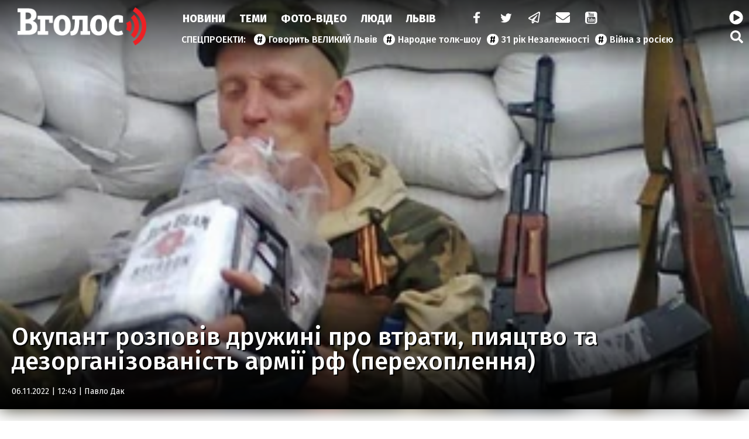

--- FILE ---
content_type: text/html; charset=UTF-8
request_url: https://vgolos.ua/news/okupant-rozpoviv-druzhini-pro-vtrati-piyactvo-ta-dezorganizovanist-armiyi-rf-perehoplennya_1429621.html
body_size: 20603
content:
<!DOCTYPE html>
<html lang="uk">
<head>
    <meta charset="UTF-8">
    <meta name="viewport" content="width=device-width, initial-scale=1.0">

    <title>Окупант розповів дружині про втрати, пияцтво та дезорганізованість армії рф (перехоплення) — Інформаційне агентство Вголос/Vgolos</title>
<meta name="description" content="Військовослужбовець 239-го мотострілецького полку РФ, який перебуває на Херсонському напрямку, обговорює з дружиною втрати, пияцтво і дезорганізованість російської армії.  ">
<link rel="canonical" href="https://vgolos.ua/news/okupant-rozpoviv-druzhini-pro-vtrati-piyactvo-ta-dezorganizovanist-armiyi-rf-perehoplennya_1429621.html" />
<link rel="amphtml" href="https://vgolos.ua/amp/okupant-rozpoviv-druzhini-pro-vtrati-piyactvo-ta-dezorganizovanist-armiyi-rf-perehoplennya_1429621.html" />
<meta name="generator" content="chaker's News Engine (wenet.lviv.ua)" />
<meta property="fb:app_id" content="1466032180368983" />
<meta property="og:title" content="Окупант розповів дружині про втрати, пияцтво та дезорганізованість армії рф (перехоплення)" />
<meta property="og:type" content="article" />
<meta property="og:url" content="https://vgolos.ua/news/okupant-rozpoviv-druzhini-pro-vtrati-piyactvo-ta-dezorganizovanist-armiyi-rf-perehoplennya_1429621.html" />
<meta property="og:image" content="https://vgolos.ua/uploads/media/4a/e5/4ae5b3945ba04af2b0b6380597ac99c2_orig.jpg" />
<meta property="og:description" content="Військовослужбовець 239-го мотострілецького полку РФ, який перебуває на Херсонському напрямку, обговорює з дружиною втрати, пияцтво і дезорганізованість російської армії.  " />
<meta property="og:locale" content="uk_UA" />
<meta property="og:site_name" content="Інформаційне агентство Вголос/Vgolos" />

    <script type="application/ld+json">{"@context":"https:\/\/schema.org","@type":"NewsArticle","name":"Окупант розповів дружині про втрати, пияцтво та дезорганізованість армії рф (перехоплення)","headline":"Окупант розповів дружині про втрати, пияцтво та дезорганізованість армії рф (перехоплення)","description":"Військовослужбовець 239-го мотострілецького полку РФ, який перебуває на Херсонському напрямку, обговорює з дружиною втрати, пияцтво і дезорганізованість російської армії.  ","articleBody":"\r\nГоловне Управління розвідки опублікувало перехоплену розмову окупанта.\r\n\r\n\r\nТак, окупант з міста Міас Челябінської області розповів, що українські військові поцілили в одну із машин росіян, внаслідок чого поранили 35 окупантів, один солдат – загинув. При цьому він наголошує, що окупанти самі винні.\r\n\r\n«Та вони самі винні – вони лягли біля Уралу, і машину в'ї**ли. А такого робити не можна, не можна кучкуватися», - розповів загарбник.\r\n\r\nРосіянин також розповідає про постійне пияцтво солдат армії РФ.\r\n\r\n«Да пи***ць, що тут вчора відбувалося. Начпрод є у нас тут. Ну, хто видає нам цю хавку. Йому вчора прикладом разів 6 дали», - сказав окупант.\r\n\r\nДружина росіянина наполягає, що їм не можна і не варто пити на війні, проте окупант переконує її, що пияцтво – це масове явище серед російських військових.\r\n\r\n«Тут же зліва від нас »розвідоси«. Ну, розвідка. Я вночі піднімаюсь, десь близько 12 вечора – стрілянина біля нас просто. Виявляється, там »розвідоси« пішли за провізією і дивляться у нічник, і переплутали з хохлами. Давай один в одного х**чить», - розповів солдат РФ.\r\n\r\n\r\n\r\nЧитайте також на сайті ІА «Вголос»:\r\n\r\n\r\n«Вершник Апокаліпсиса»: найбільша атомна субмарина увійшла в Середземне море (відео)\r\n\r\n\r\n\r\n\r\nУ Польщі розпочалися масштабні військові навчання за участі США та Британії: деталі\r\n\r\n\r\n\r\n\r\nБійці «Альфа» знищили три БМП окупантів одним ударом (відео)\r\n\r\n\r\n\r\n\n\n\tShare to facebook\n\tShare to twitter\n\tShare to telegram\n\tShare to viber\n\nІА \"Вголос\": НОВИНИ","mainEntityOfPage":{"@type":"WebPage","url":"\/news\/okupant-rozpoviv-druzhini-pro-vtrati-piyactvo-ta-dezorganizovanist-armiyi-rf-perehoplennya_1429621.html"},"image":{"@type":"ImageObject","url":"https:\/\/vgolos.ua\/uploads\/media\/4a\/e5\/4ae5b3945ba04af2b0b6380597ac99c2_orig.jpg","width":620,"height":375},"author":{"@type":"Person","name":"Павло Дак","memberOf":{"@type":"NewsMediaOrganization","name":"Інформаційна агенція \"Вголос\" (ТзОВ «Престайм.ком.юа»)","logo":"https:\/\/vgolos.ua\/tpl\/images\/logo.png","image":"https:\/\/vgolos.ua\/tpl\/images\/logo.png","diversityPolicy":{"@type":"WebPage","url":"https:\/\/vgolos.ua\/page\/pro-nas\/"},"ethicsPolicy":{"@type":"WebPage","url":"https:\/\/vgolos.ua\/page\/pro-nas\/"},"unnamedSourcesPolicy":{"@type":"WebPage","url":"https:\/\/vgolos.ua\/page\/pro-nas\/"},"address":{"@type":"PostalAddress","addressCountry":"UA","addressRegion":"Lviv region","streetAddress":"вул. Винниченка, 6","postalCode":"79008","telephone":"+380322757444","email":"westnews@mail.lviv.ua"}},"url":"\/author\/pavlo-dak_240","jobTitle":"випусковий редактор"},"datePublished":"2022-11-06 12:43:00","dateModified":"2026-01-12T23:30:29+02:00","publisher":{"@type":"NewsMediaOrganization","name":"Інформаційна агенція \"Вголос\" (ТзОВ «Престайм.ком.юа»)","logo":"https:\/\/vgolos.ua\/tpl\/images\/logo.png","image":"https:\/\/vgolos.ua\/tpl\/images\/logo.png","diversityPolicy":{"@type":"WebPage","url":"https:\/\/vgolos.ua\/page\/pro-nas\/"},"ethicsPolicy":{"@type":"WebPage","url":"https:\/\/vgolos.ua\/page\/pro-nas\/"},"unnamedSourcesPolicy":{"@type":"WebPage","url":"https:\/\/vgolos.ua\/page\/pro-nas\/"},"address":{"@type":"PostalAddress","addressCountry":"UA","addressRegion":"Lviv region","streetAddress":"вул. Винниченка, 6","postalCode":"79008","telephone":"+380322757444","email":"westnews@mail.lviv.ua"}}}</script>
    <link rel="apple-touch-icon" sizes="180x180" href="/tpl/images/icons/apple-touch-icon.png">
    <link rel="icon" type="image/png" sizes="32x32" href="/tpl/images/icons/favicon-32x32.png">
    <link rel="icon" type="image/png" sizes="16x16" href="/tpl/images/icons/favicon-16x16.png">
    <link rel="manifest" href="/tpl/images/icons/site.webmanifest">
    <link rel="shortcut icon" href="/tpl/images/icons/favicon.ico">
    <meta name="msapplication-TileColor" content="#da532c">
    <meta name="msapplication-config" content="/tpl/images/icons/browserconfig.xml">
    <meta name="theme-color" content="#ffffff">

    
<script>
            document.addEventListener('DOMContentLoaded', () => {
                setTimeout(initGTM, 3500);
            });
            document.addEventListener('scroll', initGTMOnEvent);
            document.addEventListener('mousemove', initGTMOnEvent);
            document.addEventListener('touchstart', initGTMOnEvent);
            function initGTMOnEvent(event) {
                initGTM();
                event.currentTarget.removeEventListener(event.type, initGTMOnEvent); // remove the event listener that got triggered
            }
            function gtag(){dataLayer.push(arguments);}
            function initGTM() {
                if (window.gtmDidInit) {
                    return false;
                }
                window.gtmDidInit = true; // flag to ensure script does not get added to DOM more than once.
                const script = document.createElement('script');
                script.type = 'text/javascript';
                script.async = true;
                script.onload = () => {
                    gtag('js', new Date());
                    gtag('config', 'G-CQMVFMDMDG');
                }; // this part ensures PageViews is always tracked
                script.src = 'https://www.googletagmanager.com/gtag/js?id=G-CQMVFMDMDG';
                document.head.appendChild(script);
            }
        </script>
    

    
    
    <link rel="preload" as="script" href="/tpl/js/script.min.js?v1660077096" />

    <link rel="stylesheet" href="/tpl/css/styles.min.css?v1660077096" />

</head>
<body id="article">

<nav id="nav">
    <a href="/" id="logo">Vgolos</a>
    <!-- #logo -->

    <div id="menu">
        <nav id="top-menu">
            <ul id="main-menu">
                <li><a href="/news/">Новини</a></li><li><a href="/category/articles/">Теми</a></li><li><a href="/category/media/">Фото-Відео</a></li><li><a href="/category/blogs/">Люди</a></li><li><a href="/region/lviv/">Львів</a></li><li><a href="/"> </a></li>
            </ul>
            <!-- #main-menu -->
            <ul id="social-menu">
                <li><a href="https://www.facebook.com/vgolos" title="facebook"><i class="icon-facebook"></i></a></li>
                <li><a href="https://twitter.com/vgolosua" title="twitter"><i class="icon-twitter"></i></a></li>
                <li><a href="https://t.me/IA_VGOLOS" title="telegram"><i class="icon-paper-plane"></i></a></li>
                <li><a href="/cdn-cgi/l/email-protection#5d2a382e2933382a2e1d303c343173312b342b73283c" title="mail to"><i class="icon-mail-alt"></i></a></li>
                <li><a href="https://www.youtube.com/channel/UC9whF2YXId4cgCbSHkiw_lQ" title="youtube"><i class="icon-youtube"></i></a></li>
            </ul>
            <!-- #social-menu -->
        </nav>
        <!-- #top-menu -->
        <nav id="hot-menu">
            <ul>
                <li><a href="/news/govoryt-velykyj-lviv/">Говорить ВЕЛИКИЙ Львів</a></li><li><a href="/news/narodne-tolk-shou/">Народне толк-шоу</a></li><li><a href="/news/31-rіk-nezalezhnosti/">31 рік Незалежності</a></li><li><a href="/category/viyna/">Війна з росією</a></li>
            </ul>
        </nav>
        <!-- #hot-menu -->
    </div>
    <!-- #menu -->

    <div id="mobile">
        <a href="https://cast108372.customer.uar.net/vgolos64" class="radio" title="радіо"><span>радіо</span> <i class="icon-play-circled"></i></a>
        <span class="icon-menu" id="menu-button"></span>
    </div>
    <!-- #mobile -->

    <div id="search">
        <a href="https://cast108372.customer.uar.net/vgolos64" class="radio" title="радіо"><span>радіо</span> <i class="icon-play-circled"></i></a>
        <a href="/search.php" class="icon-search" title="пошук"></a>
    </div>
    <!-- #search -->

    <div id="touch-menu">
        <div id="touch-menu-close"></div>

        <div id="touch-menu-search">
            <input type="search" aria-label="Пошук по сайту" placeholder="Пошук..." />
            <svg viewBox="0 0 512 512"><path d="M505 442.7L405.3 343c-4.5-4.5-10.6-7-17-7H372c27.6-35.3 44-79.7 44-128C416 93.1 322.9 0 208 0S0 93.1 0 208s93.1 208 208 208c48.3 0 92.7-16.4 128-44v16.3c0 6.4 2.5 12.5 7 17l99.7 99.7c9.4 9.4 24.6 9.4 33.9 0l28.3-28.3c9.4-9.4 9.4-24.6.1-34zM208 336c-70.7 0-128-57.2-128-128 0-70.7 57.2-128 128-128 70.7 0 128 57.2 128 128 0 70.7-57.2 128-128 128z"/></svg>
        </div>

        <!-- лівий -->
        <div id="touch-left">
            <p>Спецпроєкти</p>
            <ul>
                <li><a href="/news/govoryt-velykyj-lviv/">Говорить ВЕЛИКИЙ Львів</a></li><li><a href="/news/narodne-tolk-shou/">Народне толк-шоу</a></li><li><a href="/news/31-rіk-nezalezhnosti/">31 рік Незалежності</a></li><li><a href="/category/viyna/">Війна з росією</a></li>
                <li><a href="/news/news/">новини</a></li><li><a href="/news/lvivshhyna/">Львівщина</a></li><li><a href="/news/lvivska-oblast/">Львівська область</a></li><li><a href="/news/vaktsynatsiya/">вакцинація</a></li><li><a href="/news/oos/">ООС</a></li><li><a href="/news/dtp/">ДТП</a></li><li><a href="/news/pogoda/">Погода</a></li><li><a href="/news/ato/">АТО</a></li><li><a href="/news/yevro-2020/">Євро-2020</a></li><li><a href="/news/vijna-na-donbasi/">війна на Донбасі</a></li><li><a href="/news/agresiya-rf/">агресія РФ</a></li><li><a href="/news/ukrayina/">Україна</a></li><li><a href="/news/donbas/">Донбас</a></li><li><a href="/news/statystyka/">статистика</a></li><li><a href="/news/politsiya/">поліція</a></li><li><a href="/news/markiyan-lopachak/">Маркіян Лопачак</a></li><li><a href="/news/smert/">смерть</a></li><li><a href="/news/speka/">спека</a></li><li><a href="/news/igor-zinkevych/">Ігор Зінкевич</a></li><li><a href="/news/svitlo/">світло</a></li><li><a href="/news/vbyvstvo/">вбивство</a></li><li><a href="/news/moz/">МОЗ</a></li><li><a href="/news/futbol/">Футбол</a></li><li><a href="/news/fk-ruh/">ФК "Рух"</a></li><li><a href="/news/verhovna-rada/">Верховна Рада</a></li><li><a href="/news/stadion-ukrayina/">стадіон Україна</a></li><li><a href="/news/ssha/">США</a></li><li><a href="/news/vaktsyna/">вакцина</a></li><li><a href="/news/lvivoblenergo/">Львівобленерго</a></li><li><a href="/news/negoda/">негода</a></li><li><a href="/news/dytyna/">дитина</a></li><li><a href="/news/volodymyr-zelenskyj/">Володимир Зеленський</a></li><li><a href="/news/pozhezha/">пожежа</a></li><li><a href="/news/burevij-u-lvovi/">буревій у Львові</a></li><li><a href="/news/zbirna-ukrayiny/">збірна України</a></li><li><a href="/news/andrij-sadovyj/">Андрій Садовий</a></li><li><a href="/news/kyyiv/">Київ</a></li><li><a href="/news/shtam-delta/">штам "Дельта"</a></li><li><a href="/news/ruh/">Рух</a></li><li><a href="/news/sud/">суд</a></li><li><a href="/news/vijna/">Війна</a></li><li><a href="/news/prezydent-ukrayiny/">Президент України</a></li><li><a href="/news/burevij/">буревій</a></li><li><a href="/news/arena-lviv/">Арена Львів</a></li><li><a href="/news/smertelna-dtp/">смертельна ДТП</a></li><li><a href="/news/uaf/">УАФ</a></li><li><a href="/news/lvivska-miska-rada/">Львівська міська рада</a></li><li><a href="/news/lmr/">ЛМР</a></li><li><a href="/news/tsentry-vaktsynatsiyi/">центри вакцинації</a></li><li><a href="/news/gvl/">ГВЛ</a></li><li><a href="/news/sbu/">СБУ</a></li><li><a href="/news/drogobych/">Дрогобич</a></li><li><a href="/news/dsns/">ДСНС</a></li><li><a href="/news/arsen-avakov/">Арсен Аваков</a></li><li><a href="/news/remont/">ремонт</a></li><li><a href="/news/aeroport-lviv/">аеропорт "Львів"</a></li><li><a href="/news/ofis-prezydenta/">Офіс Президента</a></li><li><a href="/news/elektropostachannya/">електропостачання</a></li><li><a href="/news/habar/">хабар</a></li><li><a href="/news/mvs/">МВС</a></li><li><a href="/news/polshha/">Польща</a></li><li><a href="/news/bilorus/">Білорусь</a></li><li><a href="/news/vijskovi/">військові</a></li><li><a href="/news/ukrayintsi/">українці</a></li><li><a href="/news/smittya/">сміття</a></li><li><a href="/news/vidstavka/">відставка</a></li><li><a href="/news/narkotyky/">наркотики</a></li><li><a href="/news/nta/">НТА</a></li><li><a href="/news/rudno/">Рудно</a></li><li><a href="/news/zlyva/">злива</a></li><li><a href="/news/roman-shuhevych/">Роман Шухевич</a></li><li><a href="/news/tehnologiyi/">Технології</a></li><li><a href="/news/vru/">ВРУ</a></li><li><a href="/news/shheplennya-vid-koronavirusu/">щеплення від коронавірусу</a></li><li><a href="/news/zelenskyj/">Зеленський</a></li><li><a href="/news/potopelnyk/">потопельник</a></li><li><a href="/news/stryj/">Стрий</a></li><li><a href="/news/cholovik/">чоловік</a></li><li><a href="/news/groza/">гроза</a></li><li><a href="/news/rosiya/">Росія</a></li><li><a href="/news/gromadskyj-transport/">громадський транспорт</a></li><li><a href="/news/remontni-roboty/">ремонтні роботи</a></li><li><a href="/news/harchove-otruyennya/">харчове отруєння</a></li><li><a href="/news/kryminal/">Кримінал</a></li><li><a href="/news/nimechchyna/">Німеччина</a></li><li><a href="/news/pensiyi/">пенсії</a></li><li><a href="/news/sanktsiyi/">санкції</a></li><li><a href="/news/turyzm/">Туризм</a></li><li><a href="/news/napad/">напад</a></li><li><a href="/news/vulytsya-bandery/">вулиця Бандери</a></li><li><a href="/news/synoptyky/">синоптики</a></li><li><a href="/news/kabmin/">Кабмін</a></li><li><a href="/news/angela-merkel/">Ангела Меркель</a></li><li><a href="/news/kolektor/">колектор</a></li><li><a href="/news/opady/">опади</a></li><li><a href="/news/lvivska-politsiya/">львівська поліція</a></li><li><a href="/news/dity/">діти</a></li><li><a href="/news/karantyn/">карантин</a></li><li><a href="/news/tvaryny/">Світ тварин </a></li>
            </ul>
        </div>

        <!-- правий -->
        <div id="touch-right">
            <p>Розділи</p>
            <ul class="levus-aside-menu" id="touch-aside-menu">
                <li><a href="/category/media/">Фото-відео</a></li><li><a href="/category/economic/">Економіка</a></li><li><a href="/category/zhyttya/">Життя</a></li><li><a href="/category/tehnologiyi/">Технології</a></li><li><a href="/category/articles/">Тема Вголос</a></li><li><a href="/category/sport/">Спорт</a></li><li><a href="/category/pressrelease/">Прес-релізи</a></li><li><a href="/category/politic/">Новини Політики</a></li><li><a href="/category/sinoptik/">Погода</a></li><li><a href="/region/mistsevi-novyny/">Місцеві новини</a></li><li><a href="/region/svit/">Новини світу</a></li><li><a href="/region/lviv/">Новини Львова</a></li><li><a href="/category/news/">Новини</a></li><li><a href="/category/blogs/">Люди</a></li><li><a href="/category/announces/">Анонси</a></li>
            </ul>

        </div>

        <!-- іконки внизу -->
        <div id="touch-bottom">
            <a href="#" title="youtube">
                <svg viewBox="0 0 576 512"><path d="M549.655 124.083c-6.281-23.65-24.787-42.276-48.284-48.597C458.781 64 288 64 288 64S117.22 64 74.629 75.486c-23.497 6.322-42.003 24.947-48.284 48.597-11.412 42.867-11.412 132.305-11.412 132.305s0 89.438 11.412 132.305c6.281 23.65 24.787 41.5 48.284 47.821C117.22 448 288 448 288 448s170.78 0 213.371-11.486c23.497-6.321 42.003-24.171 48.284-47.821 11.412-42.867 11.412-132.305 11.412-132.305s0-89.438-11.412-132.305zm-317.51 213.508V175.185l142.739 81.205-142.739 81.201z"/></svg>
            </a>
            <a href="#" title="telegram">
                <svg viewBox="0 0 448 512"><path d="M446.7 98.6l-67.6 318.8c-5.1 22.5-18.4 28.1-37.3 17.5l-103-75.9-49.7 47.8c-5.5 5.5-10.1 10.1-20.7 10.1l7.4-104.9 190.9-172.5c8.3-7.4-1.8-11.5-12.9-4.1L117.8 284 16.2 252.2c-22.1-6.9-22.5-22.1 4.6-32.7L418.2 66.4c18.4-6.9 34.5 4.1 28.5 32.2z"/></svg>
            </a>
            <a href="#" title="twitter">
                <svg viewBox="0 0 512 512"><path d="M459.37 151.716c.325 4.548.325 9.097.325 13.645 0 138.72-105.583 298.558-298.558 298.558-59.452 0-114.68-17.219-161.137-47.106 8.447.974 16.568 1.299 25.34 1.299 49.055 0 94.213-16.568 130.274-44.832-46.132-.975-84.792-31.188-98.112-72.772 6.498.974 12.995 1.624 19.818 1.624 9.421 0 18.843-1.3 27.614-3.573-48.081-9.747-84.143-51.98-84.143-102.985v-1.299c13.969 7.797 30.214 12.67 47.431 13.319-28.264-18.843-46.781-51.005-46.781-87.391 0-19.492 5.197-37.36 14.294-52.954 51.655 63.675 129.3 105.258 216.365 109.807-1.624-7.797-2.599-15.918-2.599-24.04 0-57.828 46.782-104.934 104.934-104.934 30.213 0 57.502 12.67 76.67 33.137 23.715-4.548 46.456-13.32 66.599-25.34-7.798 24.366-24.366 44.833-46.132 57.827 21.117-2.273 41.584-8.122 60.426-16.243-14.292 20.791-32.161 39.308-52.628 54.253z"/></svg>
            </a>
            <a href="#" title="facebook">
                <svg viewBox="0 0 320 512"><path d="M279.14 288l14.22-92.66h-88.91v-60.13c0-25.35 12.42-50.06 52.24-50.06h40.42V6.26S260.43 0 225.36 0c-73.22 0-121.08 44.38-121.08 124.72v70.62H22.89V288h81.39v224h100.17V288z"/></svg>
            </a>
            <a href="#" title="mail to">
                <svg viewBox="0 0 512 512"><path d="M502.3 190.8c3.9-3.1 9.7-.2 9.7 4.7V400c0 26.5-21.5 48-48 48H48c-26.5 0-48-21.5-48-48V195.6c0-5 5.7-7.8 9.7-4.7 22.4 17.4 52.1 39.5 154.1 113.6 21.1 15.4 56.7 47.8 92.2 47.6 35.7.3 72-32.8 92.3-47.6 102-74.1 131.6-96.3 154-113.7zM256 320c23.2.4 56.6-29.2 73.4-41.4 132.7-96.3 142.8-104.7 173.4-128.7 5.8-4.5 9.2-11.5 9.2-18.9v-19c0-26.5-21.5-48-48-48H48C21.5 64 0 85.5 0 112v19c0 7.4 3.4 14.3 9.2 18.9 30.6 23.9 40.7 32.4 173.4 128.7 16.8 12.2 50.2 41.8 73.4 41.4z"/></svg>
            </a>
        </div>

    </div>
</nav>
<!-- #nav -->

<!-- [BODY START] -->

<header id="header">
    <!-- 1200*677 -->
    <div id="header-background" style="background: url('/uploads/media/4a/e5/4ae5b3945ba04af2b0b6380597ac99c2_w320.webp');"></div>
    <div id="header-gradient"></div>
    <div id="header-content" style="background: url('/uploads/media/4a/e5/4ae5b3945ba04af2b0b6380597ac99c2_w320.webp');">
        <h1>Окупант розповів дружині про втрати, пияцтво та дезорганізованість армії рф (перехоплення)</h1>
        <time datetime="2022-11-06 12:43:00">06.11.2022 | 12:43
                             | <a href="/author/pavlo-dak_240">Павло Дак</a>
                    </time>
    </div>
</header>
<!-- header -->
<div id="inner-page">
    <div id="inner-page-post">
        <aside id="left-aside">

            <div class="ad" data-key="news_before_news"></div>

            <div id="aside-news">
    <header class="title">Новини</header>

    
                    <article>
            <time datetime="2026-01-24 19:32">19:32</time>
            <a href="/news/u-rosiyi-vpershe-nazvali-kilkist-zagiblogo-ekipazhu-znishchenogo-kreysera-moskva_1472907.html">У росії вперше назвали кількість загиблого екіпажу знищеного крейсера «москва»</a>
        </article>
                    <article>
            <time datetime="2026-01-24 18:36">18:36</time>
            <a href="/news/na-lvivshchini-dvoie-lyudey-gospitalizovani-cherez-otruiennya-chadnim-gazom_1472908.html">На Львівщині двоє людей госпіталізовані через отруєння чадним газом</a>
        </article>
                    <article>
            <time datetime="2026-01-24 17:33">17:33</time>
            <a href="/news/sinoptiki-prognozuyut-poteplinnya-pro-yaku-datu-yde-mova_1472905.html" style="font-weight: bold;">Синоптики прогнозують потепління: про яку дату йде мова</a>
        </article>
                    <article>
            <time datetime="2026-01-24 17:27">17:27</time>
            <a href="/news/dvoie-viyskovih-z-lvivshchini-otrimali-derzhavni-nagorodi_1472906.html" style="font-weight: bold;">Двоє військових з Львівщини отримали державні нагороди</a>
        </article>
                    <article>
            <time datetime="2026-01-24 16:33">16:33</time>
            <a href="/news/u-harkovi-bula-pekelna-nich-shcho-vidomo-pro-rosiysku-ataku_1472904.html">У Харкові була пекельна ніч: що відомо про російську атаку</a>
        </article>
                    <article>
            <time datetime="2026-01-24 15:36">15:36</time>
            <a href="/news/rf-atakuvala-kiyiv-netipovimi-raketami-ignat-rozkriv-deyaki-detali_1472903.html">РФ атакувала Київ нетиповими ракетами: Ігнат розкрив деякі деталі</a>
        </article>
            
    <footer class="more">
        <a href="/news/">Усі новини</a>
    </footer>
</div>
<!-- #aside-news -->

            <div class="ad" data-key="news_after_news"></div>

        </aside>

        <main id="page-content">

            <p><strong>Військовослужбовець 239-го мотострілецького полку РФ, який перебуває на Херсонському напрямку, обговорює з дружиною втрати, пияцтво і дезорганізованість російської армії.  </strong></p>
<div class="ad" data-key="news_body1"></div>

<div class="c-article__lead">
<p>Головне Управління розвідки опублікувало перехоплену розмову окупанта.</p>
</div>
<div data-content="">
<p>Так, окупант з міста Міас Челябінської області розповів, що українські військові поцілили в одну із машин росіян, внаслідок чого поранили 35 окупантів, один солдат – загинув. При цьому він наголошує, що окупанти самі винні.</p>
<blockquote>
<p>«Та вони самі винні – вони лягли біля Уралу, і машину в'ї**ли. А такого робити не можна, не можна кучкуватися», - розповів загарбник.</p>
</blockquote>
<p>Росіянин також розповідає про постійне пияцтво солдат армії РФ.</p>
<blockquote>
<p>«Да пи***ць, що тут вчора відбувалося. Начпрод є у нас тут. Ну, хто видає нам цю хавку. Йому вчора прикладом разів 6 дали», - сказав окупант.</p>
</blockquote>
<p>Дружина росіянина наполягає, що їм не можна і не варто пити на війні, проте окупант переконує її, що пияцтво – це масове явище серед російських військових.</p>
<blockquote>
<p>«Тут же зліва від нас »розвідоси«. Ну, розвідка. Я вночі піднімаюсь, десь близько 12 вечора – стрілянина біля нас просто. Виявляється, там »розвідоси« пішли за провізією і дивляться у нічник, і переплутали з хохлами. Давай один в одного х**чить», - розповів солдат РФ.</p>
</blockquote>
<div class="c-figure c-figure__row c-figure__row--sdmd">
<p><div data-embed="https://t.me/DIUkraine/1613"><div class="media-embed" data-id="9eb20ed2-bf13-4d1a-a957-041cbc7bd480">
    <div class="media-embed-mobile" style="--aspect-ratio: 0.56537102473498">
    <picture>
                    <source srcset="https://embed.ova.net.ua/media/e8/4b/e84b84a03b3748c08753975816da4ab8_alt.avif" type="image/avif">
                    <source srcset="https://embed.ova.net.ua/media/e8/4b/e84b84a03b3748c08753975816da4ab8_alt.webp" type="image/webp">
                <img src="https://embed.ova.net.ua/media/e8/4b/e84b84a03b3748c08753975816da4ab8_mobile.jpg" alt="" loading="lazy" />
    </picture>
</div>
    <div class="media-embed-desktop" style="--aspect-ratio: 1.2811387900356">
    <picture>
                    <source srcset="https://embed.ova.net.ua/media/e8/4b/e84b84a03b3748c08753975816da4ab8_desktop_alt.avif" type="image/avif">
                    <source srcset="https://embed.ova.net.ua/media/e8/4b/e84b84a03b3748c08753975816da4ab8_desktop_alt.webp" type="image/webp">
                <img src="https://embed.ova.net.ua/media/e8/4b/e84b84a03b3748c08753975816da4ab8_desktop.jpg" alt="" loading="lazy" />
    </picture>
</div>
    <div class="media-embed-loader-block">
        <div class="media-embed-loader">
            <div></div>
            <div></div>
            <div></div>
        </div>
    </div>
</div>
<style scoped>
    .media-embed-desktop { display: block }
    .media-embed-mobile { display: none }

    @media (max-width: 400px) {
        .media-embed-desktop { display: none }
        .media-embed-mobile { display: block }
    }
</style>
<script data-cfasync="false" src="/cdn-cgi/scripts/5c5dd728/cloudflare-static/email-decode.min.js"></script><script>/*! For license information please see embed-init.js.LICENSE.txt */
(()=>{var t,r={861:()=>{function t(r){return t="function"==typeof Symbol&&"symbol"==typeof Symbol.iterator?function(t){return typeof t}:function(t){return t&&"function"==typeof Symbol&&t.constructor===Symbol&&t!==Symbol.prototype?"symbol":typeof t},t(r)}function r(){"use strict";r=function(){return e};var e={},n=Object.prototype,o=n.hasOwnProperty,i=Object.defineProperty||function(t,r,e){t[r]=e.value},a="function"==typeof Symbol?Symbol:{},c=a.iterator||"@@iterator",u=a.asyncIterator||"@@asyncIterator",l=a.toStringTag||"@@toStringTag";function f(t,r,e){return Object.defineProperty(t,r,{value:e,enumerable:!0,configurable:!0,writable:!0}),t[r]}try{f({},"")}catch(t){f=function(t,r,e){return t[r]=e}}function s(t,r,e,n){var o=r&&r.prototype instanceof v?r:v,a=Object.create(o.prototype),c=new k(n||[]);return i(a,"_invoke",{value:L(t,e,c)}),a}function h(t,r,e){try{return{type:"normal",arg:t.call(r,e)}}catch(t){return{type:"throw",arg:t}}}e.wrap=s;var p={};function v(){}function d(){}function y(){}var m={};f(m,c,(function(){return this}));var g=Object.getPrototypeOf,w=g&&g(g(S([])));w&&w!==n&&o.call(w,c)&&(m=w);var b=y.prototype=v.prototype=Object.create(m);function x(t){["next","throw","return"].forEach((function(r){f(t,r,(function(t){return this._invoke(r,t)}))}))}function E(r,e){function n(i,a,c,u){var l=h(r[i],r,a);if("throw"!==l.type){var f=l.arg,s=f.value;return s&&"object"==t(s)&&o.call(s,"__await")?e.resolve(s.__await).then((function(t){n("next",t,c,u)}),(function(t){n("throw",t,c,u)})):e.resolve(s).then((function(t){f.value=t,c(f)}),(function(t){return n("throw",t,c,u)}))}u(l.arg)}var a;i(this,"_invoke",{value:function(t,r){function o(){return new e((function(e,o){n(t,r,e,o)}))}return a=a?a.then(o,o):o()}})}function L(t,r,e){var n="suspendedStart";return function(o,i){if("executing"===n)throw new Error("Generator is already running");if("completed"===n){if("throw"===o)throw i;return P()}for(e.method=o,e.arg=i;;){var a=e.delegate;if(a){var c=O(a,e);if(c){if(c===p)continue;return c}}if("next"===e.method)e.sent=e._sent=e.arg;else if("throw"===e.method){if("suspendedStart"===n)throw n="completed",e.arg;e.dispatchException(e.arg)}else"return"===e.method&&e.abrupt("return",e.arg);n="executing";var u=h(t,r,e);if("normal"===u.type){if(n=e.done?"completed":"suspendedYield",u.arg===p)continue;return{value:u.arg,done:e.done}}"throw"===u.type&&(n="completed",e.method="throw",e.arg=u.arg)}}}function O(t,r){var e=t.iterator[r.method];if(void 0===e){if(r.delegate=null,"throw"===r.method){if(t.iterator.return&&(r.method="return",r.arg=void 0,O(t,r),"throw"===r.method))return p;r.method="throw",r.arg=new TypeError("The iterator does not provide a 'throw' method")}return p}var n=h(e,t.iterator,r.arg);if("throw"===n.type)return r.method="throw",r.arg=n.arg,r.delegate=null,p;var o=n.arg;return o?o.done?(r[t.resultName]=o.value,r.next=t.nextLoc,"return"!==r.method&&(r.method="next",r.arg=void 0),r.delegate=null,p):o:(r.method="throw",r.arg=new TypeError("iterator result is not an object"),r.delegate=null,p)}function _(t){var r={tryLoc:t[0]};1 in t&&(r.catchLoc=t[1]),2 in t&&(r.finallyLoc=t[2],r.afterLoc=t[3]),this.tryEntries.push(r)}function j(t){var r=t.completion||{};r.type="normal",delete r.arg,t.completion=r}function k(t){this.tryEntries=[{tryLoc:"root"}],t.forEach(_,this),this.reset(!0)}function S(t){if(t){var r=t[c];if(r)return r.call(t);if("function"==typeof t.next)return t;if(!isNaN(t.length)){var e=-1,n=function r(){for(;++e<t.length;)if(o.call(t,e))return r.value=t[e],r.done=!1,r;return r.value=void 0,r.done=!0,r};return n.next=n}}return{next:P}}function P(){return{value:void 0,done:!0}}return d.prototype=y,i(b,"constructor",{value:y,configurable:!0}),i(y,"constructor",{value:d,configurable:!0}),d.displayName=f(y,l,"GeneratorFunction"),e.isGeneratorFunction=function(t){var r="function"==typeof t&&t.constructor;return!!r&&(r===d||"GeneratorFunction"===(r.displayName||r.name))},e.mark=function(t){return Object.setPrototypeOf?Object.setPrototypeOf(t,y):(t.__proto__=y,f(t,l,"GeneratorFunction")),t.prototype=Object.create(b),t},e.awrap=function(t){return{__await:t}},x(E.prototype),f(E.prototype,u,(function(){return this})),e.AsyncIterator=E,e.async=function(t,r,n,o,i){void 0===i&&(i=Promise);var a=new E(s(t,r,n,o),i);return e.isGeneratorFunction(r)?a:a.next().then((function(t){return t.done?t.value:a.next()}))},x(b),f(b,l,"Generator"),f(b,c,(function(){return this})),f(b,"toString",(function(){return"[object Generator]"})),e.keys=function(t){var r=Object(t),e=[];for(var n in r)e.push(n);return e.reverse(),function t(){for(;e.length;){var n=e.pop();if(n in r)return t.value=n,t.done=!1,t}return t.done=!0,t}},e.values=S,k.prototype={constructor:k,reset:function(t){if(this.prev=0,this.next=0,this.sent=this._sent=void 0,this.done=!1,this.delegate=null,this.method="next",this.arg=void 0,this.tryEntries.forEach(j),!t)for(var r in this)"t"===r.charAt(0)&&o.call(this,r)&&!isNaN(+r.slice(1))&&(this[r]=void 0)},stop:function(){this.done=!0;var t=this.tryEntries[0].completion;if("throw"===t.type)throw t.arg;return this.rval},dispatchException:function(t){if(this.done)throw t;var r=this;function e(e,n){return a.type="throw",a.arg=t,r.next=e,n&&(r.method="next",r.arg=void 0),!!n}for(var n=this.tryEntries.length-1;n>=0;--n){var i=this.tryEntries[n],a=i.completion;if("root"===i.tryLoc)return e("end");if(i.tryLoc<=this.prev){var c=o.call(i,"catchLoc"),u=o.call(i,"finallyLoc");if(c&&u){if(this.prev<i.catchLoc)return e(i.catchLoc,!0);if(this.prev<i.finallyLoc)return e(i.finallyLoc)}else if(c){if(this.prev<i.catchLoc)return e(i.catchLoc,!0)}else{if(!u)throw new Error("try statement without catch or finally");if(this.prev<i.finallyLoc)return e(i.finallyLoc)}}}},abrupt:function(t,r){for(var e=this.tryEntries.length-1;e>=0;--e){var n=this.tryEntries[e];if(n.tryLoc<=this.prev&&o.call(n,"finallyLoc")&&this.prev<n.finallyLoc){var i=n;break}}i&&("break"===t||"continue"===t)&&i.tryLoc<=r&&r<=i.finallyLoc&&(i=null);var a=i?i.completion:{};return a.type=t,a.arg=r,i?(this.method="next",this.next=i.finallyLoc,p):this.complete(a)},complete:function(t,r){if("throw"===t.type)throw t.arg;return"break"===t.type||"continue"===t.type?this.next=t.arg:"return"===t.type?(this.rval=this.arg=t.arg,this.method="return",this.next="end"):"normal"===t.type&&r&&(this.next=r),p},finish:function(t){for(var r=this.tryEntries.length-1;r>=0;--r){var e=this.tryEntries[r];if(e.finallyLoc===t)return this.complete(e.completion,e.afterLoc),j(e),p}},catch:function(t){for(var r=this.tryEntries.length-1;r>=0;--r){var e=this.tryEntries[r];if(e.tryLoc===t){var n=e.completion;if("throw"===n.type){var o=n.arg;j(e)}return o}}throw new Error("illegal catch attempt")},delegateYield:function(t,r,e){return this.delegate={iterator:S(t),resultName:r,nextLoc:e},"next"===this.method&&(this.arg=void 0),p}},e}function e(t,r,e,n,o,i,a){try{var c=t[i](a),u=c.value}catch(t){return void e(t)}c.done?r(u):Promise.resolve(u).then(n,o)}var n;(n=r().mark((function t(){var e,n;return r().wrap((function(t){for(;;)switch(t.prev=t.next){case 0:window.OVA_EMBED_LOADED||(window.OVA_EMBED_LOADED=!0,(e=document.createElement("script")).async=!0,e.src="https://embed.ova.net.ua/js/embed.js?v2",document.body.append(e),(n=document.createElement("link")).rel="preload",n.as="style",n.href="https://embed.ova.net.ua/css/embed.css",n.onload=function(){n.onload=null,n.rel="stylesheet"},document.head.append(n));case 1:case"end":return t.stop()}}),t)})),function(){var t=this,r=arguments;return new Promise((function(o,i){var a=n.apply(t,r);function c(t){e(a,o,i,c,u,"next",t)}function u(t){e(a,o,i,c,u,"throw",t)}c(void 0)}))})()},273:()=>{}},e={};function n(t){var o=e[t];if(void 0!==o)return o.exports;var i=e[t]={exports:{}};return r[t](i,i.exports,n),i.exports}n.m=r,t=[],n.O=(r,e,o,i)=>{if(!e){var a=1/0;for(f=0;f<t.length;f++){for(var[e,o,i]=t[f],c=!0,u=0;u<e.length;u++)(!1&i||a>=i)&&Object.keys(n.O).every((t=>n.O[t](e[u])))?e.splice(u--,1):(c=!1,i<a&&(a=i));if(c){t.splice(f--,1);var l=o();void 0!==l&&(r=l)}}return r}i=i||0;for(var f=t.length;f>0&&t[f-1][2]>i;f--)t[f]=t[f-1];t[f]=[e,o,i]},n.o=(t,r)=>Object.prototype.hasOwnProperty.call(t,r),(()=>{var t={947:0,43:0};n.O.j=r=>0===t[r];var r=(r,e)=>{var o,i,[a,c,u]=e,l=0;if(a.some((r=>0!==t[r]))){for(o in c)n.o(c,o)&&(n.m[o]=c[o]);if(u)var f=u(n)}for(r&&r(e);l<a.length;l++)i=a[l],n.o(t,i)&&t[i]&&t[i][0](),t[i]=0;return n.O(f)},e=self.webpackChunk=self.webpackChunk||[];e.forEach(r.bind(null,0)),e.push=r.bind(null,e.push.bind(e))})(),n.O(void 0,[43],(()=>n(861)));var o=n.O(void 0,[43],(()=>n(273)));o=n.O(o)})();</script>
</div></p>
<h3>Читайте також на сайті ІА «Вголос»:</h3>
<article class=" ">
<ul>
<li><a href="../news/vershnik-apokalipsisa-naybilsha-atomna-submarina-uviyshla-v-seredzemne-more-video_1429620.html"><strong>«Вершник Апокаліпсиса»: найбільша атомна субмарина увійшла в Середземне море (відео)</strong></a></li>
</ul>
</article>
<article class=" ">
<ul>
<li><a href="../news/u-polshchi-rozpochalisya-masshtabni-viyskovi-navchannya-za-uchasti-ssha-ta-britaniyi-detali_1429619.html">У Польщі розпочалися масштабні військові навчання за участі США та Британії: деталі</a></li>
</ul>
</article>
<article class=" ">
<ul>
<li><a href="../news/biyci-alfa-znishchili-tri-bmp-okupantiv-odnim-udarom-video_1429618.html">Бійці «Альфа» знищили три БМП окупантів одним ударом (відео)</a></li>
</ul>
</article>
</div>
<!-- prettier-ignore -->
<p class="social">
	<a href="#" class="share-facebook" title="Share to facebook">Share to facebook</a>
	<a href="#" class="share-twitter" title="Share to twitter">Share to twitter</a>
	<a href="#" class="share-telegram" title="Share to telegram">Share to telegram</a>
	<a href="#" class="share-viber" title="Share to viber">Share to viber</a>
</p>
</div><p>ІА "Вголос": НОВИНИ</p>

<div class="ad" data-key="news_body2"></div>

<div class="text-telegram">
    <a title="Вголос" href="https://t.me/ia_vgolos" rel="noopener"
       onclick="javascript:window.open('https://t.me/ia_vgolos'); return false;">Всі свіжі новини на нашому
        Telegram-каналі <i class="icon-paper-plane"></i> Приєднуйся!</a>
</div>

<div class="ad" data-key="news_body3"></div>

<!-- prettier-ignore -->
<p class="social">
	<a href="#" class="share-facebook" title="Share to facebook">Share to facebook</a>
	<a href="#" class="share-twitter" title="Share to twitter">Share to twitter</a>
	<a href="#" class="share-telegram" title="Share to telegram">Share to telegram</a>
	<a href="#" class="share-viber" title="Share to viber">Share to viber</a>
</p>

<div class="ad" data-key="news_body4"></div>

<img src="/register_view.php?ids=1429621" alt="" style="width: 1px !important; height: 1px !important;" />

<div class="tags">
            <a href="/news/ukrayina/" rel="tag">Україна</a><a href="/news/vijna-z-rosiyeyu/" rel="tag">війна з Росією</a><a href="/news/okupanty/" rel="tag">окупанти</a><a href="/news/perehoplennya/" rel="tag">перехоплення</a><a href="/news/gur/" rel="tag">ГУР</a>    </div>

<div class="ad" data-key="news_body5"></div>
        </main>

        <!-- #page-content-->

        <aside id="right-aside">

            <div class="ad" data-key="page_sidebar1"></div>

            <div id="aside-articles">
    <header class="title">Тема Вголос</header>

    
                    <article>
            <figure>
                                    <picture><source srcset="/uploads/media/c5/5b/c55b324a825c2a79b38c438ab1ayz47b_w320.avif" media="(max-width: 370px)" type="image/avif" /><source srcset="/uploads/media/c5/5b/c55b324a825c2a79b38c438ab1ayz47b_w640.avif" media="(max-width: 690px)" type="image/avif" /><source srcset="/uploads/media/c5/5b/c55b324a825c2a79b38c438ab1ayz47b_w960.avif" media="(max-width: 1010px)" type="image/avif" /><source srcset="/uploads/media/c5/5b/c55b324a825c2a79b38c438ab1ayz47b_w320.webp" media="(max-width: 370px)" type="image/webp" /><source srcset="/uploads/media/c5/5b/c55b324a825c2a79b38c438ab1ayz47b_w640.webp" media="(max-width: 690px)" type="image/webp" /><source srcset="/uploads/media/c5/5b/c55b324a825c2a79b38c438ab1ayz47b_w960.webp" media="(max-width: 1010px)" type="image/webp" /><source srcset="/uploads/media/c5/5b/c55b324a825c2a79b38c438ab1ayz47b_w320.jpg" media="(max-width: 370px)" type="image/jpeg" /><source srcset="/uploads/media/c5/5b/c55b324a825c2a79b38c438ab1ayz47b_w640.jpg" media="(max-width: 690px)" type="image/jpeg" /><source srcset="/uploads/media/c5/5b/c55b324a825c2a79b38c438ab1ayz47b_w960.jpg" media="(max-width: 1010px)" type="image/jpeg" /><source srcset="/uploads/media/c5/5b/c55b324a825c2a79b38c438ab1ayz47b_w960.avif" type="image/avif" /><source srcset="/uploads/media/c5/5b/c55b324a825c2a79b38c438ab1ayz47b_w960.webp" type="image/webp" /><source srcset="/uploads/media/c5/5b/c55b324a825c2a79b38c438ab1ayz47b_w960.jpg" type="image/jpeg" /><img src="/uploads/media/c5/5b/c55b324a825c2a79b38c438ab1ayz47b_w960.jpg" alt="" data-thumb="/uploads/media/c5/5b/c55b324a825c2a79b38c438ab1ayz47b_orig_thumb.jpg" loading="lazy" data-width="960" data-height="644" data-aspect-ratio="1.49"/></picture>
                            </figure>
            <time datetime="2024-10-13 11:15">11:15</time>
            <div class="autor">Павло Дак</div>
            <h4><a href="/news/blagodiyniy-fond-irini-fedishin-peredav-avto-dlya-brigadi-zagiblogo-geroya-vasilya-osobi_1456238.html">Благодійний фонд Ірини Федишин передав авто для бригади загиблого Героя Василя Особи</a></h4>
        </article>
                    <article>
            <figure>
                                    <picture><source srcset="/uploads/media/07/bc/07bc9dc0edebb048a90aba1286398676_w320.avif" media="(max-width: 370px)" type="image/avif" /><source srcset="/uploads/media/07/bc/07bc9dc0edebb048a90aba1286398676_w640.avif" media="(max-width: 690px)" type="image/avif" /><source srcset="/uploads/media/07/bc/07bc9dc0edebb048a90aba1286398676_w960.avif" media="(max-width: 1010px)" type="image/avif" /><source srcset="/uploads/media/07/bc/07bc9dc0edebb048a90aba1286398676_w320.webp" media="(max-width: 370px)" type="image/webp" /><source srcset="/uploads/media/07/bc/07bc9dc0edebb048a90aba1286398676_w640.webp" media="(max-width: 690px)" type="image/webp" /><source srcset="/uploads/media/07/bc/07bc9dc0edebb048a90aba1286398676_w960.webp" media="(max-width: 1010px)" type="image/webp" /><source srcset="/uploads/media/07/bc/07bc9dc0edebb048a90aba1286398676_w1280.webp" media="(max-width: 1330px)" type="image/webp" /><source srcset="/uploads/media/07/bc/07bc9dc0edebb048a90aba1286398676_w320.jpg" media="(max-width: 370px)" type="image/jpeg" /><source srcset="/uploads/media/07/bc/07bc9dc0edebb048a90aba1286398676_w640.jpg" media="(max-width: 690px)" type="image/jpeg" /><source srcset="/uploads/media/07/bc/07bc9dc0edebb048a90aba1286398676_w960.jpg" media="(max-width: 1010px)" type="image/jpeg" /><source srcset="/uploads/media/07/bc/07bc9dc0edebb048a90aba1286398676_w1280.jpg" media="(max-width: 1330px)" type="image/jpeg" /><source srcset="/uploads/media/07/bc/07bc9dc0edebb048a90aba1286398676_w960.avif" type="image/avif" /><source srcset="/uploads/media/07/bc/07bc9dc0edebb048a90aba1286398676_w1280.webp" type="image/webp" /><source srcset="/uploads/media/07/bc/07bc9dc0edebb048a90aba1286398676_w1280.jpg" type="image/jpeg" /><img src="/uploads/media/07/bc/07bc9dc0edebb048a90aba1286398676_w1280.jpg" alt="" data-thumb="/uploads/media/07/bc/07bc9dc0edebb048a90aba1286398676_orig_thumb.jpg" loading="lazy" data-width="1280" data-height="720" data-aspect-ratio="1.78"/></picture>
                            </figure>
            <time datetime="2024-10-12 13:03">13:03</time>
            <div class="autor"></div>
            <h4><a href="/news/yak-u-lvovi-proshchalisya-z-zyatem-irini-farion--vasilem-osoboyu-yakiy-zaginuv-na-viyni-translyaciya_1456192.html">Як у Львові прощалися з зятем Ірини Фаріон - Василем Особою, який загинув на війні (трансляція)</a></h4>
        </article>
                    <article>
            <figure>
                                    <picture><source srcset="/uploads/media/82/d9/82d9780a8c113c5b3b728fb5c9a8be7d_w320.avif" media="(max-width: 370px)" type="image/avif" /><source srcset="/uploads/media/82/d9/82d9780a8c113c5b3b728fb5c9a8be7d_w640.avif" media="(max-width: 690px)" type="image/avif" /><source srcset="/uploads/media/82/d9/82d9780a8c113c5b3b728fb5c9a8be7d_w960.avif" media="(max-width: 1010px)" type="image/avif" /><source srcset="/uploads/media/82/d9/82d9780a8c113c5b3b728fb5c9a8be7d_w320.webp" media="(max-width: 370px)" type="image/webp" /><source srcset="/uploads/media/82/d9/82d9780a8c113c5b3b728fb5c9a8be7d_w640.webp" media="(max-width: 690px)" type="image/webp" /><source srcset="/uploads/media/82/d9/82d9780a8c113c5b3b728fb5c9a8be7d_w960.webp" media="(max-width: 1010px)" type="image/webp" /><source srcset="/uploads/media/82/d9/82d9780a8c113c5b3b728fb5c9a8be7d_w1280.webp" media="(max-width: 1330px)" type="image/webp" /><source srcset="/uploads/media/82/d9/82d9780a8c113c5b3b728fb5c9a8be7d_w1600.webp" media="(max-width: 1650px)" type="image/webp" /><source srcset="/uploads/media/82/d9/82d9780a8c113c5b3b728fb5c9a8be7d_w1920.webp" media="(max-width: 1970px)" type="image/webp" /><source srcset="/uploads/media/82/d9/82d9780a8c113c5b3b728fb5c9a8be7d_w320.jpg" media="(max-width: 370px)" type="image/jpeg" /><source srcset="/uploads/media/82/d9/82d9780a8c113c5b3b728fb5c9a8be7d_w640.jpg" media="(max-width: 690px)" type="image/jpeg" /><source srcset="/uploads/media/82/d9/82d9780a8c113c5b3b728fb5c9a8be7d_w960.jpg" media="(max-width: 1010px)" type="image/jpeg" /><source srcset="/uploads/media/82/d9/82d9780a8c113c5b3b728fb5c9a8be7d_w1280.jpg" media="(max-width: 1330px)" type="image/jpeg" /><source srcset="/uploads/media/82/d9/82d9780a8c113c5b3b728fb5c9a8be7d_w1600.jpg" media="(max-width: 1650px)" type="image/jpeg" /><source srcset="/uploads/media/82/d9/82d9780a8c113c5b3b728fb5c9a8be7d_w1920.jpg" media="(max-width: 1970px)" type="image/jpeg" /><source srcset="/uploads/media/82/d9/82d9780a8c113c5b3b728fb5c9a8be7d_w960.avif" type="image/avif" /><source srcset="/uploads/media/82/d9/82d9780a8c113c5b3b728fb5c9a8be7d_w1920.webp" type="image/webp" /><source srcset="/uploads/media/82/d9/82d9780a8c113c5b3b728fb5c9a8be7d_w1920.jpg" type="image/jpeg" /><img src="/uploads/media/82/d9/82d9780a8c113c5b3b728fb5c9a8be7d_w1920.jpg" alt="" data-thumb="/uploads/media/82/d9/82d9780a8c113c5b3b728fb5c9a8be7d_orig_thumb.jpg" loading="lazy" data-width="1920" data-height="1080" data-aspect-ratio="1.78"/></picture>
                            </figure>
            <time datetime="2024-10-11 11:55">11:55</time>
            <div class="autor"></div>
            <h4><a href="/news/nas-zatyagnuli-u-zhorstku-viynu-de-mi-ne-maiemo-perevagi---chaliy_1456137.html">«Нас затягнули у жорстку війну, де ми не маємо переваги», - Чалий</a></h4>
        </article>
            

    <footer class="more">
        <a href="/category/articles/">Усі теми</a>
    </footer>
</div>
<!-- #aside-articles -->

            <div class="ad" data-key="page_sidebar2"></div>

            <div class="levus-scroll-wrapper" id="scroll-news">
	<header class="title">Фото-Відео</header>
	<div class="levus-scroll-nav">
		<span class="left"></span>
		<span class="right"></span>
	</div>
	<div class="levus-scroll">
		  		<article class="scroll-item">
						<div class="picture"><picture><img src="/uploads/media/7c/bd/7cbd00b97c45e41f560b6cdcfca2eae5_orig.jpg" alt="" data-thumb="/uploads/media/7c/bd/7cbd00b97c45e41f560b6cdcfca2eae5_orig_thumb.jpg" loading="lazy" data-width="282" data-height="179" data-aspect-ratio="1.58"/></picture></div>
						<a href="/news/z-yavilosya-video-znishchenogo-vorozhogo-su-35_1467217.html">З'явилося відео знищеного ворожого Су-35</a>
		</article>
		 		<article class="scroll-item">
						<div class="picture"><picture><source srcset="/uploads/media/7a/66/7a667c8ce51fe724e85d4f14d946173c_w320.avif" media="(max-width: 370px)" type="image/avif" /><source srcset="/uploads/media/7a/66/7a667c8ce51fe724e85d4f14d946173c_w640.avif" media="(max-width: 690px)" type="image/avif" /><source srcset="/uploads/media/7a/66/7a667c8ce51fe724e85d4f14d946173c_w320.webp" media="(max-width: 370px)" type="image/webp" /><source srcset="/uploads/media/7a/66/7a667c8ce51fe724e85d4f14d946173c_w640.webp" media="(max-width: 690px)" type="image/webp" /><source srcset="/uploads/media/7a/66/7a667c8ce51fe724e85d4f14d946173c_w320.jpg" media="(max-width: 370px)" type="image/jpeg" /><source srcset="/uploads/media/7a/66/7a667c8ce51fe724e85d4f14d946173c_w640.jpg" media="(max-width: 690px)" type="image/jpeg" /><source srcset="/uploads/media/7a/66/7a667c8ce51fe724e85d4f14d946173c_w640.avif" type="image/avif" /><source srcset="/uploads/media/7a/66/7a667c8ce51fe724e85d4f14d946173c_w640.webp" type="image/webp" /><source srcset="/uploads/media/7a/66/7a667c8ce51fe724e85d4f14d946173c_w640.jpg" type="image/jpeg" /><img src="/uploads/media/7a/66/7a667c8ce51fe724e85d4f14d946173c_w640.jpg" alt="" data-thumb="/uploads/media/7a/66/7a667c8ce51fe724e85d4f14d946173c_orig_thumb.jpg" loading="lazy" data-width="690" data-height="387" data-aspect-ratio="1.78"/></picture></div>
						<a href="/news/ukrayinski-viyskovi-vzyali-v-polon-gromadyan-kitayu-yaki-voyuvali-za-rosiyu-video_1464986.html">Українські військові взяли в полон громадян Китаю, які воювали за Росію (відео)</a>
		</article>
		 		<article class="scroll-item">
						<div class="picture"><picture><source srcset="/uploads/media/49/a2/49a20169076c654e98fff731e79c661a_w320.avif" media="(max-width: 370px)" type="image/avif" /><source srcset="/uploads/media/49/a2/49a20169076c654e98fff731e79c661a_w640.avif" media="(max-width: 690px)" type="image/avif" /><source srcset="/uploads/media/49/a2/49a20169076c654e98fff731e79c661a_w960.avif" media="(max-width: 1010px)" type="image/avif" /><source srcset="/uploads/media/49/a2/49a20169076c654e98fff731e79c661a_w320.webp" media="(max-width: 370px)" type="image/webp" /><source srcset="/uploads/media/49/a2/49a20169076c654e98fff731e79c661a_w640.webp" media="(max-width: 690px)" type="image/webp" /><source srcset="/uploads/media/49/a2/49a20169076c654e98fff731e79c661a_w960.webp" media="(max-width: 1010px)" type="image/webp" /><source srcset="/uploads/media/49/a2/49a20169076c654e98fff731e79c661a_w1280.webp" media="(max-width: 1330px)" type="image/webp" /><source srcset="/uploads/media/49/a2/49a20169076c654e98fff731e79c661a_w1600.webp" media="(max-width: 1650px)" type="image/webp" /><source srcset="/uploads/media/49/a2/49a20169076c654e98fff731e79c661a_w1920.webp" media="(max-width: 1970px)" type="image/webp" /><source srcset="/uploads/media/49/a2/49a20169076c654e98fff731e79c661a_w2240.webp" media="(max-width: 2290px)" type="image/webp" /><source srcset="/uploads/media/49/a2/49a20169076c654e98fff731e79c661a_w2560.webp" media="(max-width: 2610px)" type="image/webp" /><source srcset="/uploads/media/49/a2/49a20169076c654e98fff731e79c661a_w2880.webp" media="(max-width: 2930px)" type="image/webp" /><source srcset="/uploads/media/49/a2/49a20169076c654e98fff731e79c661a_w3200.webp" media="(max-width: 3250px)" type="image/webp" /><source srcset="/uploads/media/49/a2/49a20169076c654e98fff731e79c661a_w3520.webp" media="(max-width: 3570px)" type="image/webp" /><source srcset="/uploads/media/49/a2/49a20169076c654e98fff731e79c661a_w3840.webp" media="(max-width: 3890px)" type="image/webp" /><source srcset="/uploads/media/49/a2/49a20169076c654e98fff731e79c661a_w320.jpg" media="(max-width: 370px)" type="image/jpeg" /><source srcset="/uploads/media/49/a2/49a20169076c654e98fff731e79c661a_w640.jpg" media="(max-width: 690px)" type="image/jpeg" /><source srcset="/uploads/media/49/a2/49a20169076c654e98fff731e79c661a_w960.jpg" media="(max-width: 1010px)" type="image/jpeg" /><source srcset="/uploads/media/49/a2/49a20169076c654e98fff731e79c661a_w1280.jpg" media="(max-width: 1330px)" type="image/jpeg" /><source srcset="/uploads/media/49/a2/49a20169076c654e98fff731e79c661a_w1600.jpg" media="(max-width: 1650px)" type="image/jpeg" /><source srcset="/uploads/media/49/a2/49a20169076c654e98fff731e79c661a_w1920.jpg" media="(max-width: 1970px)" type="image/jpeg" /><source srcset="/uploads/media/49/a2/49a20169076c654e98fff731e79c661a_w2240.jpg" media="(max-width: 2290px)" type="image/jpeg" /><source srcset="/uploads/media/49/a2/49a20169076c654e98fff731e79c661a_w2560.jpg" media="(max-width: 2610px)" type="image/jpeg" /><source srcset="/uploads/media/49/a2/49a20169076c654e98fff731e79c661a_w2880.jpg" media="(max-width: 2930px)" type="image/jpeg" /><source srcset="/uploads/media/49/a2/49a20169076c654e98fff731e79c661a_w3200.jpg" media="(max-width: 3250px)" type="image/jpeg" /><source srcset="/uploads/media/49/a2/49a20169076c654e98fff731e79c661a_w3520.jpg" media="(max-width: 3570px)" type="image/jpeg" /><source srcset="/uploads/media/49/a2/49a20169076c654e98fff731e79c661a_w3840.jpg" media="(max-width: 3890px)" type="image/jpeg" /><source srcset="/uploads/media/49/a2/49a20169076c654e98fff731e79c661a_w960.avif" type="image/avif" /><source srcset="/uploads/media/49/a2/49a20169076c654e98fff731e79c661a_w3840.webp" type="image/webp" /><source srcset="/uploads/media/49/a2/49a20169076c654e98fff731e79c661a_w3840.jpg" type="image/jpeg" /><img src="/uploads/media/49/a2/49a20169076c654e98fff731e79c661a_w3840.jpg" alt="" data-thumb="/uploads/media/49/a2/49a20169076c654e98fff731e79c661a_orig_thumb.jpg" loading="lazy" data-width="4032" data-height="3024" data-aspect-ratio="1.33"/></picture></div>
						<a href="/news/sokalsko-zhovkivska-ieparhiya-otrimala-novogo-pravlyachogo-iepiskopa-petra-lozu-fotoreportazh_1458764.html">Сокальсько-Жовківська єпархія отримала нового правлячого єпископа Петра Лозу: фоторепортаж</a>
		</article>
		 		<article class="scroll-item">
						<div class="picture"><picture><source srcset="/uploads/media/02/c8/02c8893fb660cf5a9f384198b48a01cb_w320.avif" media="(max-width: 370px)" type="image/avif" /><source srcset="/uploads/media/02/c8/02c8893fb660cf5a9f384198b48a01cb_w640.avif" media="(max-width: 690px)" type="image/avif" /><source srcset="/uploads/media/02/c8/02c8893fb660cf5a9f384198b48a01cb_w960.avif" media="(max-width: 1010px)" type="image/avif" /><source srcset="/uploads/media/02/c8/02c8893fb660cf5a9f384198b48a01cb_w320.webp" media="(max-width: 370px)" type="image/webp" /><source srcset="/uploads/media/02/c8/02c8893fb660cf5a9f384198b48a01cb_w640.webp" media="(max-width: 690px)" type="image/webp" /><source srcset="/uploads/media/02/c8/02c8893fb660cf5a9f384198b48a01cb_w960.webp" media="(max-width: 1010px)" type="image/webp" /><source srcset="/uploads/media/02/c8/02c8893fb660cf5a9f384198b48a01cb_w320.jpg" media="(max-width: 370px)" type="image/jpeg" /><source srcset="/uploads/media/02/c8/02c8893fb660cf5a9f384198b48a01cb_w640.jpg" media="(max-width: 690px)" type="image/jpeg" /><source srcset="/uploads/media/02/c8/02c8893fb660cf5a9f384198b48a01cb_w960.jpg" media="(max-width: 1010px)" type="image/jpeg" /><source srcset="/uploads/media/02/c8/02c8893fb660cf5a9f384198b48a01cb_w960.avif" type="image/avif" /><source srcset="/uploads/media/02/c8/02c8893fb660cf5a9f384198b48a01cb_w960.webp" type="image/webp" /><source srcset="/uploads/media/02/c8/02c8893fb660cf5a9f384198b48a01cb_w960.jpg" type="image/jpeg" /><img src="/uploads/media/02/c8/02c8893fb660cf5a9f384198b48a01cb_w960.jpg" alt="" data-thumb="/uploads/media/02/c8/02c8893fb660cf5a9f384198b48a01cb_orig_thumb.jpg" loading="lazy" data-width="1200" data-height="628" data-aspect-ratio="1.91"/></picture></div>
						<a href="/news/tunec-po-krimski-gur-znishchilo-dva-rosiyski-kateri-u-krimu-video_1449421.html">«Тунець по-кримськи»: ГУР знищило два російські катери у Криму (відео)</a>
		</article>
		 		<article class="scroll-item">
						<div class="picture"><picture><source srcset="/uploads/media/f6/bb/f6bb6f64yz0cdd2bc6e7bc628d966732_w320.avif" media="(max-width: 370px)" type="image/avif" /><source srcset="/uploads/media/f6/bb/f6bb6f64yz0cdd2bc6e7bc628d966732_w640.avif" media="(max-width: 690px)" type="image/avif" /><source srcset="/uploads/media/f6/bb/f6bb6f64yz0cdd2bc6e7bc628d966732_w960.avif" media="(max-width: 1010px)" type="image/avif" /><source srcset="/uploads/media/f6/bb/f6bb6f64yz0cdd2bc6e7bc628d966732_w320.webp" media="(max-width: 370px)" type="image/webp" /><source srcset="/uploads/media/f6/bb/f6bb6f64yz0cdd2bc6e7bc628d966732_w640.webp" media="(max-width: 690px)" type="image/webp" /><source srcset="/uploads/media/f6/bb/f6bb6f64yz0cdd2bc6e7bc628d966732_w960.webp" media="(max-width: 1010px)" type="image/webp" /><source srcset="/uploads/media/f6/bb/f6bb6f64yz0cdd2bc6e7bc628d966732_w1280.webp" media="(max-width: 1330px)" type="image/webp" /><source srcset="/uploads/media/f6/bb/f6bb6f64yz0cdd2bc6e7bc628d966732_w1600.webp" media="(max-width: 1650px)" type="image/webp" /><source srcset="/uploads/media/f6/bb/f6bb6f64yz0cdd2bc6e7bc628d966732_w1920.webp" media="(max-width: 1970px)" type="image/webp" /><source srcset="/uploads/media/f6/bb/f6bb6f64yz0cdd2bc6e7bc628d966732_w320.jpg" media="(max-width: 370px)" type="image/jpeg" /><source srcset="/uploads/media/f6/bb/f6bb6f64yz0cdd2bc6e7bc628d966732_w640.jpg" media="(max-width: 690px)" type="image/jpeg" /><source srcset="/uploads/media/f6/bb/f6bb6f64yz0cdd2bc6e7bc628d966732_w960.jpg" media="(max-width: 1010px)" type="image/jpeg" /><source srcset="/uploads/media/f6/bb/f6bb6f64yz0cdd2bc6e7bc628d966732_w1280.jpg" media="(max-width: 1330px)" type="image/jpeg" /><source srcset="/uploads/media/f6/bb/f6bb6f64yz0cdd2bc6e7bc628d966732_w1600.jpg" media="(max-width: 1650px)" type="image/jpeg" /><source srcset="/uploads/media/f6/bb/f6bb6f64yz0cdd2bc6e7bc628d966732_w1920.jpg" media="(max-width: 1970px)" type="image/jpeg" /><source srcset="/uploads/media/f6/bb/f6bb6f64yz0cdd2bc6e7bc628d966732_w960.avif" type="image/avif" /><source srcset="/uploads/media/f6/bb/f6bb6f64yz0cdd2bc6e7bc628d966732_w1920.webp" type="image/webp" /><source srcset="/uploads/media/f6/bb/f6bb6f64yz0cdd2bc6e7bc628d966732_w1920.jpg" type="image/jpeg" /><img src="/uploads/media/f6/bb/f6bb6f64yz0cdd2bc6e7bc628d966732_w1920.jpg" alt="" data-thumb="/uploads/media/f6/bb/f6bb6f64yz0cdd2bc6e7bc628d966732_orig_thumb.jpg" loading="lazy" data-width="1920" data-height="1080" data-aspect-ratio="1.78"/></picture></div>
						<a href="/news/pro-shcho-govorili-putin-i-lukashenko---govorit-velikiy-lviv_1449157.html">Про що говорили Путін і Лукашенко? – «Говорить Великий Львів»</a>
		</article>
			</div>
</div>
<!-- #scroll -->


            <div class="ad" data-key="page_sidebar3"></div>

            <div class="levus-scroll-wrapper" id="scroll-blogs">
	<header class="title">Люди</header>
	<div class="levus-scroll-nav">
		<span class="left"></span>
		<span class="right"></span>
	</div>
	<div class="levus-scroll">
		  		<div class="scroll-item">
						<a href="#" class="autor"></a>
			<a href="#" class="name"></a>
						<a href="/news/zahisnik-azovstali-dianov-vdruge-odruzhivsya-ta-pokazav-foto-z-vesillya_1468345.html" class="heading">Захисник "Азовсталі" Діанов вдруге одружився та показав фото з весілля</a>
		</div>
		 		<div class="scroll-item">
						<a href="#" class="autor"></a>
			<a href="#" class="name"></a>
						<a href="/news/sogodni-vidbulasya-inavguraciya-novogo-rektora-lvivskogo-universitetu_1467712.html" class="heading">У Львівському університеті відбулася інавгурація новообраного ректора</a>
		</div>
		 		<div class="scroll-item">
						<a href="#" class="autor"></a>
			<a href="#" class="name"></a>
						<a href="/news/v-ukrayini-mozhut-zrosti-cini-na-zhitniy-hlib-shcho-vidomo_1467230.html" class="heading">В Україні можуть зрости ціни на житній хліб: що відомо</a>
		</div>
			</div>
</div>


            <div class="ad" data-key="page_sidebar4"></div>

        </aside>
    </div>
    <!-- #inner-page -->
</div>
<!-- #inner-page-post -->

<div class="ad" data-key="news_footer"></div>

<!-- [BODY END] -->

<div id="footer-wrapper">
    <footer>
        <div id="footer-1">
            <img src="/tpl/images/logo-footer.webp" loading="lazy" alt="" width="182" height="55" />
            <p>ІНФОРМАЦІЙНА АГЕНЦІЯ «ВГОЛОС» © 2002—2024</p>
            <small
                >При повному або частковому відтворенні матеріалів
                активне посилання на Вголос обов'язкове. Адміністрація
                сайту може не поділяти думку автора і не несе
                відповідальності за авторські матеріали.</small
            >
        </div>

        <div id="footer-2">
            <ul>
                <li><a href="/news/">Новини</a></li><li><a href="/category/articles/">Тема Вголос</a></li><li><a href="/category/media/">Фото-відео</a></li><li><a href="/category/blogs/">Люди</a></li>
            </ul>
        </div>

        <div id="footer-3">
            <ul>
                <li><a href="/region/lviv/">Львів</a></li><li><a href="/category/politic/">Політика</a></li><li><a href="/category/economic/">Економіка</a></li><li><a href="/category/zhyttya/">Життя</a></li><li><a href="/region/svit/">Світ</a></li>
            </ul>
        </div>

        <div id="footer-4">
            <ul>
                <li><a href="/page/pro-nas/">Про нас</a></li><li><a href="/page/reklama/">Реклама</a></li><li><a href="/archive/">Архів новин</a></li><li><a href="/page/struktura-vlasnosti/">Структура власності</a></li>
            </ul>



            
                <!--
<script type="text/javascript" language="javascript">
    function BM_Draw(oBM_STAT){
    document.write('<table cellpadding="0" cellspacing="0" border="0" style="display:inline;margin-right:4px;"><tr><td><div style="margin:0;padding:0;font-size:1px;width:88px;"><div style="background:url(\'//i.bigmir.net/cnt/samples/diagonal/b59_top.gif\') no-repeat top;height:1px;line-height:1px;"> </div><div style="font:10px Tahoma;text-align:center;background-color:#EFEFEF;height:15px;"><a href="http://www.bigmir.net/" target="_blank" style="color:#0000ab;text-decoration:none;">bigmir<span style="color:#ff0000;">)</span>net</a></div><div style="height:1px;background:url(\'//i.bigmir.net/cnt/samples/diagonal/b59_top.gif\') no-repeat bottom;"></div><div style="font:10px Tahoma;padding-left:7px;background:url(\'//i.bigmir.net/cnt/samples/diagonal/b59_center.gif\');"><div style="padding:4px 6px 0 0;"><div style="float:left;color:#969696;">хиты</div><div style="float:right;color:#003596;font:10px Tahoma;">'+oBM_STAT.hits+'</div></div><br clear="all" /><div style="padding-right:6px;"><div style="float:left;color:#969696;">хосты</div><div style="float:right;color:#003596;font:10px Tahoma;">'+oBM_STAT.hosts+'</div></div><br clear="all" /><div style="padding-right:6px;"><div style="float:left;color:#969696;">всего</div><div style="float:right;color:#003596;font:10px Tahoma;">'+oBM_STAT.total+'</div></div><br clear="all" /><div style="height:3px;"></div></div><div style="background:url(\'//i.bigmir.net/cnt/samples/diagonal/b59_bottom.gif\') no-repeat top;height:2px;line-height:1px;"> </div></div></td></tr></table>');
    }
    </script>
    <script type="text/javascript" language="javascript">
    bmN=navigator,bmD=document,bmD.cookie='b=b',i=0,bs=[],bm={o:1,v:69867,s:69867,t:0,c:bmD.cookie?1:0,n:Math.round((Math.random()* 1000000)),w:0};
    for(var f=self;f!=f.parent;f=f.parent)bm.w++;
    try{if(bmN.plugins&&bmN.mimeTypes.length&&(x=bmN.plugins['Shockwave Flash']))bm.m=parseInt(x.description.replace(/([a-zA-Z]|\s)+/,''));
    else for(var f=3;f<20;f++)if(eval('new ActiveXObject("ShockwaveFlash.ShockwaveFlash.'+f+'")'))bm.m=f}catch(e){;}
    try{bm.y=bmN.javaEnabled()?1:0}catch(e){;}
    try{bmS=screen;bm.v^=bm.d=bmS.colorDepth||bmS.pixelDepth;bm.v^=bm.r=bmS.width}catch(e){;}
    r=bmD.referrer.replace(/^w+:\/\//,'');if(r&&r.split('/')[0]!=window.location.host){bm.f=escape(r).slice(0,400);bm.v^=r.length}
    bm.v^=window.location.href.length;for(var x in bm) if(/^[ovstcnwmydrf]$/.test(x)) bs[i++]=x+bm[x];
    bmD.write('<sc'+'ript type="text/javascript" language="javascript" src="//c.bigmir.net/?'+bs.join('&')+'"></sc'+'ript>');
    </script>
    <noscript>
    <a href="http://www.bigmir.net/" target="_blank"><img src="//c.bigmir.net/?v69867&s69867&t2" width="88" height="31" alt="bigmir)net TOP 100" title="bigmir)net TOP 100" border="0" /></a>
    </noscript>
   -->
            
            

        </div>

        <div id="footer-5">
            <a href="//ova.in.ua">
                <span>Powered by:</span>
                <svg viewBox="0 0 300 47">
                    <path
                        d="M73.9,7.5v0.9C72.7,8.7,71.7,9,71,9.6c-0.9,0.8-1.8,2-2.5,3.7L56.1,41.9h-1l-13.4-29c-0.7-1.5-1.2-2.4-1.5-2.7 c-0.4-0.5-1-0.9-1.6-1.2C38,8.7,37.1,8.5,36,8.5V7.5h14.6v0.9c-1.7,0.1-2.7,0.4-3.2,0.8c-0.5,0.4-0.7,0.9-0.7,1.5 c0,0.8,0.4,2.1,1.2,3.9L57,34.3l8.5-19.5c0.8-1.9,1.2-3.2,1.2-4c0-0.5-0.3-0.9-0.8-1.4c-0.5-0.4-1.4-0.7-2.6-0.9 c-0.1,0-0.2,0-0.4-0.1V7.5H73.9z"
                    />
                    <path
                        d="M86,29.9H72.1l-2.4,5.3c-0.6,1.3-0.9,2.3-0.9,2.9c0,0.5,0.3,1,0.8,1.4c0.5,0.4,1.6,0.6,3.4,0.8v0.9H61.6v-0.9 c1.5-0.2,2.5-0.6,2.9-1c0.9-0.8,1.9-2.4,3-4.8L80.1,6.8h0.9l12.5,28c1,2.2,1.9,3.7,2.7,4.4c0.8,0.7,2,1,3.4,1.1v0.9H85.5v-0.9 c1.4-0.1,2.4-0.3,2.9-0.7c0.5-0.4,0.8-0.8,0.8-1.4c0-0.7-0.4-1.9-1.1-3.4L86,29.9z M85.2,28.1l-6.1-13.6l-6.2,13.6H85.2z"
                    />
                    <path
                        d="M34.7,11.7c-1.6-1.6-3.4-2.8-5.4-3.6c0,0.9,0.2,3.1,0.8,3.8c2.4,2.8,3.6,7.1,3.6,12.9c0,5.3-1.1,9.2-3.3,11.7 c-2.2,2.5-5,3.7-8.3,3.7c-3.2,0-5.7-1.1-7.6-3.4c-2.5-3-3.8-7.2-3.8-12.7c0-4.6,0.9-8.2,2.7-10.9c0,0-0.1-0.1-0.1-0.1 c-0.2-0.2-0.4-0.5-0.5-0.8c0,0,0,0,0,0c-0.1-0.1-0.2-0.2-0.4-0.4c-0.1-0.1-0.2-0.2-0.4-0.2c-0.2-0.1-0.4-0.1-0.6-0.2 c-0.3-0.1-0.6-0.3-0.9-0.4c0,0,0,0-0.1,0.1c-3.9,3.4-5.8,7.7-5.8,13.1c0,5.2,1.7,9.5,5,12.8c3.4,3.3,7.5,4.9,12.4,4.9 c4.9,0,9-1.7,12.5-5.1c3.4-3.4,5.1-7.6,5.1-12.7C39.8,19.2,38.1,15.1,34.7,11.7z"
                    />
                    <g>
                        <path
                            d="M128.6,7.1v11.5h-1c-0.3-2.2-0.9-4-1.7-5.3c-0.8-1.3-2-2.4-3.5-3.1c-1.5-0.8-3.1-1.2-4.7-1.2 c-1.9,0-3.4,0.5-4.6,1.6c-1.2,1-1.8,2.2-1.8,3.6c0,1,0.4,1.9,1.1,2.8c1.1,1.2,3.7,2.9,7.9,4.9c3.4,1.7,5.7,3,6.9,3.8 c1.2,0.9,2.2,1.9,2.9,3.2c0.7,1.2,1,2.5,1,3.8c0,2.5-1.1,4.7-3.2,6.5c-2.1,1.8-4.9,2.7-8.2,2.7c-1,0-2-0.1-3-0.2 c-0.6-0.1-1.7-0.4-3.4-0.9c-1.7-0.5-2.8-0.8-3.3-0.8c-0.4,0-0.8,0.1-1.1,0.4s-0.4,0.8-0.6,1.5h-1V30.5h1c0.5,2.4,1.1,4.2,1.9,5.4 c0.8,1.2,2,2.2,3.6,3c1.6,0.8,3.4,1.2,5.3,1.2c2.2,0,4-0.5,5.3-1.6c1.3-1.1,1.9-2.4,1.9-3.8c0-0.8-0.2-1.6-0.7-2.5 c-0.5-0.8-1.3-1.6-2.3-2.3c-0.7-0.5-2.6-1.5-5.7-3.1s-5.3-2.9-6.6-3.8c-1.3-1-2.3-2-3-3.1c-0.7-1.1-1-2.4-1-3.8c0-2.4,1-4.5,3-6.2 c2-1.7,4.5-2.6,7.6-2.6c1.9,0,4,0.4,6.1,1.3c1,0.4,1.7,0.6,2.1,0.6c0.5,0,0.8-0.1,1.1-0.4c0.3-0.3,0.5-0.8,0.7-1.5H128.6z"
                        />
                        <path
                            d="M164.5,7.8l0.4,7.8h-1c-0.2-1.4-0.5-2.4-0.8-2.9c-0.6-0.9-1.3-1.6-2.2-2.1c-0.9-0.5-2.1-0.7-3.6-0.7h-5.1 v25.5c0,2,0.2,3.3,0.7,3.8c0.7,0.7,1.7,1,3.1,1h1.3v0.9h-15.3v-0.9h1.3c1.5,0,2.6-0.4,3.3-1.3c0.4-0.5,0.6-1.7,0.6-3.6V9.9h-4.3 c-1.7,0-2.9,0.1-3.6,0.3c-0.9,0.3-1.7,0.9-2.4,1.8s-1,2.1-1.2,3.6h-1l0.4-7.8H164.5z"
                        />
                        <path
                            d="M191.2,8.7V7.8H204v0.9h-1.4c-1.4,0-2.5,0.5-3.3,1.6c-0.4,0.5-0.6,1.7-0.6,3.5v13.5c0,3.3-0.4,5.9-1.1,7.8 c-0.7,1.8-2.1,3.4-4.2,4.7c-2.1,1.3-5,2-8.6,2c-3.9,0-6.9-0.6-9-1.9c-2-1.3-3.5-3-4.3-5.1c-0.6-1.5-0.9-4.2-0.9-8.2v-13 c0-2-0.3-3.4-0.9-4c-0.6-0.6-1.6-1-3-1h-1.4V7.8H181v0.9h-1.4c-1.5,0-2.6,0.4-3.2,1.3c-0.4,0.6-0.7,1.8-0.7,3.7v14.5 c0,1.3,0.1,2.8,0.4,4.4s0.7,3,1.4,3.9s1.7,1.7,2.9,2.3c1.3,0.6,2.8,0.9,4.7,0.9c2.4,0,4.5-0.5,6.3-1.4s3.1-2.2,3.8-3.6 c0.7-1.5,1-4,1-7.5V13.7c0-2.1-0.2-3.4-0.7-3.9c-0.7-0.7-1.7-1.1-3.1-1.1H191.2z"
                        />
                        <path
                            d="M204.4,41.2v-0.9h1.4c1.5,0,2.6-0.5,3.3-1.4c0.4-0.5,0.6-1.8,0.6-3.6V13.7c0-2.1-0.3-3.4-0.7-3.9 c-0.7-0.7-1.7-1.1-3.1-1.1h-1.4V7.8h14.7c5.4,0,9.5,0.6,12.3,1.7s5.1,3,6.8,5.7c1.7,2.6,2.6,5.7,2.6,9.1c0,4.6-1.5,8.5-4.6,11.6 c-3.4,3.5-8.7,5.2-15.7,5.2H204.4z M214.7,38.8c2.3,0.5,4.2,0.7,5.7,0.7c4.1,0,7.6-1.3,10.3-4c2.7-2.7,4.1-6.3,4.1-10.9 c0-4.6-1.4-8.2-4.1-10.9c-2.7-2.7-6.2-4-10.5-4c-1.6,0-3.4,0.2-5.5,0.7V38.8z"
                        />
                        <path
                            d="M258.7,40.3v0.9h-15.5v-0.9h1.3c1.5,0,2.6-0.4,3.3-1.2c0.4-0.5,0.6-1.8,0.6-3.8V13.7c0-1.7-0.1-2.8-0.3-3.3 c-0.2-0.4-0.5-0.8-1.1-1.1c-0.8-0.4-1.6-0.6-2.5-0.6h-1.3V7.8h15.5v0.9h-1.3c-1.5,0-2.6,0.4-3.2,1.2c-0.4,0.5-0.7,1.8-0.7,3.8 v21.5c0,1.7,0.1,2.8,0.3,3.3c0.2,0.4,0.6,0.8,1.1,1.1c0.8,0.4,1.6,0.6,2.4,0.6H258.7z"
                        />
                        <path
                            d="M278.9,7.1c4.7,0,8.8,1.6,12.2,4.9c3.4,3.3,5.2,7.4,5.2,12.3c0,5.1-1.7,9.3-5.2,12.6c-3.5,3.3-7.7,5-12.6,5 c-5,0-9.2-1.6-12.6-4.9c-3.4-3.3-5.1-7.5-5.1-12.7c0-5.3,2-9.6,5.9-13C270.1,8.5,274.2,7.1,278.9,7.1z M278.4,8.9 c-3.2,0-5.8,1.1-7.8,3.3c-2.4,2.8-3.7,6.8-3.7,12.1c0,5.4,1.3,9.6,3.8,12.6c1.9,2.2,4.5,3.3,7.7,3.3c3.4,0,6.2-1.2,8.4-3.7 c2.2-2.4,3.3-6.3,3.3-11.5c0-5.7-1.2-10-3.7-12.8C284.6,10,281.9,8.9,278.4,8.9z"
                        />
                    </g>
                    <g>
                        <path
                            d="M29.3,27.1c0-0.2,0-0.4-0.1-0.6l0,0l0,0c-0.1-0.2-0.1-0.5-0.2-0.7c0.1-0.1,0.1-0.2,0.2-0.3 c0-0.2-0.1-0.3-0.2-0.5c0,0-0.1,0-0.1-0.1c0-0.1-0.9-3.2-1-4.8c0-0.3,0-0.6,0-0.9c0-0.5,0-1,0-1.3c-0.1-0.3-0.2-0.6-0.4-0.9 c-0.2-0.4-0.4-0.8-0.4-1.2c0-0.1-0.1-0.3-0.1-0.4c-0.1-0.2-0.1-0.4-0.1-0.6c0-0.2,0.1-0.4,0.1-0.5c0.1-0.2,0.1-0.3,0.1-0.5 c0.1-0.1,0.1-0.3,0.1-0.4l0-0.1l-0.1,0c0,0,0,0,0,0c-0.1-0.5-0.2-1-0.5-1.3c-0.2-0.2-0.7-0.8-0.8-0.9c0.1-0.1,0.2-0.3,0.3-0.4 c0.3-0.6,0.6-1.2,0.7-1.8l0,0c0.1-0.1,0.3-0.5,0.5-1.2c0.1-0.3,0.2-0.6,0.3-0.7l0.1-0.1l-0.1,0c-0.3,0-0.4,0-0.7,0.1 c0-0.1,0-0.2-0.1-0.3l0-0.1l-0.1,0c-1,0.1-1.9,0.7-2.6,1.4c0-0.4-0.5-0.6-0.9-0.7c-1.6-0.2-3.2,0.5-4.6,1.2 c-0.6,0.3-1.3,0.6-2,0.8c-0.9,0.3-1.9,0.5-2.9,0.7c-0.2,0-0.4,0.1-0.5,0.1c-0.4,0.1-0.9,0.2-1.3,0.3c-1.7,1.2-2.5,2.6-3.3,4.3 c-0.8,1.8-1,3.8-1.2,5.8c-0.3,2.4-0.4,4.9-0.1,7.3c0.1,0.9,0.4,1.8,0.7,2.7c1.3-1.7,2.8-3.1,4.6-4.3c1.4-1,2.6-1.3,3.5-1 c0,0.1,0.1,0.1,0.1,0.2c0.3,0.5,0.8,0.9,1.3,1.3c0.2,0.1,0.3,0.3,0.5,0.4c0,0,0,0,0,0c-0.1,0.1-0.1,0.3-0.1,0.5 c0.1,0.1,0.2,0.2,0.3,0.3c0.1,0.1,0.3,0.2,0.5,0.3c0,0,0,0,0.1,0c0.1,0,0.9,0.9,0.8,1c0,0,0,0.1,0,0.1c-0.1,0.4,0.3,0.7,0.7,0.9 c0.1,0,0.4,0.1,0.6,0.2c0,0,0.1,0,0.2,0c0.1,0,0.1,0,0.2,0.1c0.2,0.2,0.4,0.4,0.6,0.6c0.3,0.4,0.7,0.7,0.9,1.1 c0.3,0.4,0.3,0.7,0.4,1.2c0.1,0.6,0.4,1.6,0.8,2.1c0.3,0.3,0.9,0.6,1.4,0.7c0.2,0,0.4,0,0.6-0.1c1,0.1,1.8,0,2.7-1.1 c0.1-0.1,0.3-0.3,0.5-0.5c0,0,0.1-0.1,0.1-0.1c0,0,0.1-0.1,0.1-0.1c0,0,0.1-0.1,0.1-0.1c0.1-0.1,0.2-0.2,0.3-0.4 c0.3-0.5,0.3-1.1,0.3-1.7c0-0.1,0-0.2,0-0.3C29.8,29.9,29.6,28.5,29.3,27.1z"
                        />
                    </g>
                </svg>
            </a>
        </div>
    </footer>
</div>

<div id="loader" style="display: none;"></div>
<style>
    #loader {
        position: fixed;
        top: 0;
        left: 0;
        bottom: 0;
        right: 0;
        z-index: 12;
        background: rgba(0,0,0,.7);
        display: flex;
        align-items: center;
        justify-content: center;
    }

    #loader::before {
        content: '';
        width: 32px;
        height: 32px;
        display: inline-block;
        vertical-align: text-bottom;
        border: .25em solid var(--white);
        border-right-color: transparent;
        border-radius: 50%;
        animation: spinner-border .75s linear infinite;
    }
</style>
<script src="/tpl/js/script.min.js?v1660077096"></script>

<script defer src="https://static.cloudflareinsights.com/beacon.min.js/vcd15cbe7772f49c399c6a5babf22c1241717689176015" integrity="sha512-ZpsOmlRQV6y907TI0dKBHq9Md29nnaEIPlkf84rnaERnq6zvWvPUqr2ft8M1aS28oN72PdrCzSjY4U6VaAw1EQ==" data-cf-beacon='{"version":"2024.11.0","token":"34cb56b92ba14a4da1913af99dac27d2","r":1,"server_timing":{"name":{"cfCacheStatus":true,"cfEdge":true,"cfExtPri":true,"cfL4":true,"cfOrigin":true,"cfSpeedBrain":true},"location_startswith":null}}' crossorigin="anonymous"></script>
</body>
</html>
